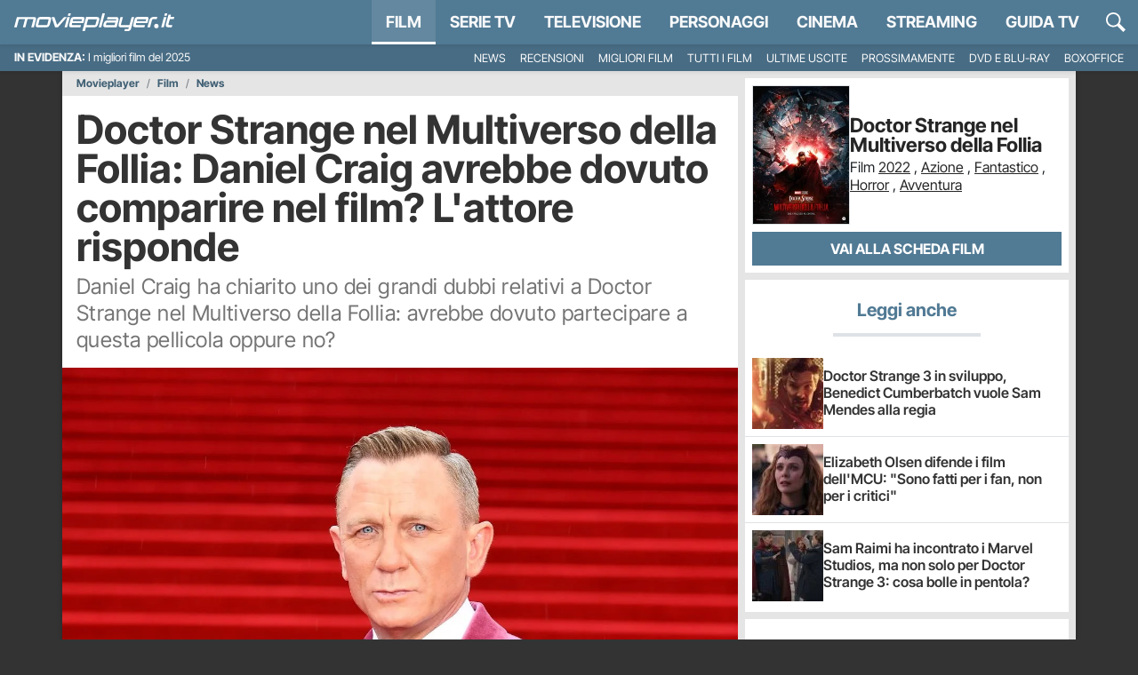

--- FILE ---
content_type: application/x-javascript
request_url: https://movieplayer.it/static/js/news_article.0d433625c6d5430e.js
body_size: 8166
content:
(()=>{var t={7484:function(t){t.exports=function(){"use strict";var t="millisecond",e="second",n="minute",r="hour",a="week",o="month",i="quarter",s="year",u="date",c="Invalid Date",l=/^(\d{4})[-/]?(\d{1,2})?[-/]?(\d{0,2})[Tt\s]*(\d{1,2})?:?(\d{1,2})?:?(\d{1,2})?[.:]?(\d+)?$/,d=/\[([^\]]+)]|Y{1,4}|M{1,4}|D{1,2}|d{1,4}|H{1,2}|h{1,2}|a|A|m{1,2}|s{1,2}|Z{1,2}|SSS/g,f=function(t,e,n){var r=String(t);return!r||r.length>=e?t:""+Array(e+1-r.length).join(n)+t},h="en",m={};m[h]={name:"en",weekdays:"Sunday_Monday_Tuesday_Wednesday_Thursday_Friday_Saturday".split("_"),months:"January_February_March_April_May_June_July_August_September_October_November_December".split("_"),ordinal:function(t){var e=["th","st","nd","rd"],n=t%100;return"["+t+(e[(n-20)%10]||e[n]||e[0])+"]"}};var p="$isDayjsObject",v=function(t){return t instanceof b||!(!t||!t[p])},y=function t(e,n,r){var a;if(!e)return h;if("string"==typeof e){var o=e.toLowerCase();m[o]&&(a=o),n&&(m[o]=n,a=o);var i=e.split("-");if(!a&&i.length>1)return t(i[0])}else{var s=e.name;m[s]=e,a=s}return!r&&a&&(h=a),a||!r&&h},g=function(t,e){if(v(t))return t.clone();var n="object"==typeof e?e:{};return n.date=t,n.args=arguments,new b(n)},_={s:f,z:function(t){var e=-t.utcOffset(),n=Math.abs(e);return(e<=0?"+":"-")+f(Math.floor(n/60),2,"0")+":"+f(n%60,2,"0")},m:function t(e,n){if(e.date()<n.date())return-t(n,e);var r=12*(n.year()-e.year())+(n.month()-e.month()),a=e.clone().add(r,o),i=n-a<0,s=e.clone().add(r+(i?-1:1),o);return+(-(r+(n-a)/(i?a-s:s-a))||0)},a:function(t){return t<0?Math.ceil(t)||0:Math.floor(t)},p:function(c){return({M:o,y:s,w:a,d:"day",D:u,h:r,m:n,s:e,ms:t,Q:i})[c]||String(c||"").toLowerCase().replace(/s$/,"")},u:function(t){return void 0===t}};_.l=y,_.i=v,_.w=function(t,e){return g(t,{locale:e.$L,utc:e.$u,x:e.$x,$offset:e.$offset})};var b=function(){function f(t){this.$L=y(t.locale,null,!0),this.parse(t),this.$x=this.$x||t.x||{},this[p]=!0}var h=f.prototype;return h.parse=function(t){this.$d=function(t){var e=t.date,n=t.utc;if(null===e)return new Date(NaN);if(_.u(e))return new Date;if(e instanceof Date)return new Date(e);if("string"==typeof e&&!/Z$/i.test(e)){var r=e.match(l);if(r){var a=r[2]-1||0,o=(r[7]||"0").substring(0,3);return n?new Date(Date.UTC(r[1],a,r[3]||1,r[4]||0,r[5]||0,r[6]||0,o)):new Date(r[1],a,r[3]||1,r[4]||0,r[5]||0,r[6]||0,o)}}return new Date(e)}(t),this.init()},h.init=function(){var t=this.$d;this.$y=t.getFullYear(),this.$M=t.getMonth(),this.$D=t.getDate(),this.$W=t.getDay(),this.$H=t.getHours(),this.$m=t.getMinutes(),this.$s=t.getSeconds(),this.$ms=t.getMilliseconds()},h.$utils=function(){return _},h.isValid=function(){return this.$d.toString()!==c},h.isSame=function(t,e){var n=g(t);return this.startOf(e)<=n&&n<=this.endOf(e)},h.isAfter=function(t,e){return g(t)<this.startOf(e)},h.isBefore=function(t,e){return this.endOf(e)<g(t)},h.$g=function(t,e,n){return _.u(t)?this[e]:this.set(n,t)},h.unix=function(){return Math.floor(this.valueOf()/1e3)},h.valueOf=function(){return this.$d.getTime()},h.startOf=function(t,i){var c=this,l=!!_.u(i)||i,d=_.p(t),f=function(t,e){var n=_.w(c.$u?Date.UTC(c.$y,e,t):new Date(c.$y,e,t),c);return l?n:n.endOf("day")},h=function(t,e){return _.w(c.toDate()[t].apply(c.toDate("s"),(l?[0,0,0,0]:[23,59,59,999]).slice(e)),c)},m=this.$W,p=this.$M,v=this.$D,y="set"+(this.$u?"UTC":"");switch(d){case s:return l?f(1,0):f(31,11);case o:return l?f(1,p):f(0,p+1);case a:var g=this.$locale().weekStart||0,b=(m<g?m+7:m)-g;return f(l?v-b:v+(6-b),p);case"day":case u:return h(y+"Hours",0);case r:return h(y+"Minutes",1);case n:return h(y+"Seconds",2);case e:return h(y+"Milliseconds",3);default:return this.clone()}},h.endOf=function(t){return this.startOf(t,!1)},h.$set=function(a,i){var c,l=_.p(a),d="set"+(this.$u?"UTC":""),f=((c={}).day=d+"Date",c[u]=d+"Date",c[o]=d+"Month",c[s]=d+"FullYear",c[r]=d+"Hours",c[n]=d+"Minutes",c[e]=d+"Seconds",c[t]=d+"Milliseconds",c)[l],h="day"===l?this.$D+(i-this.$W):i;if(l===o||l===s){var m=this.clone().set(u,1);m.$d[f](h),m.init(),this.$d=m.set(u,Math.min(this.$D,m.daysInMonth())).$d}else f&&this.$d[f](h);return this.init(),this},h.set=function(t,e){return this.clone().$set(t,e)},h.get=function(t){return this[_.p(t)]()},h.add=function(t,i){var u,c=this;t=Number(t);var l=_.p(i),d=function(e){var n=g(c);return _.w(n.date(n.date()+Math.round(e*t)),c)};if(l===o)return this.set(o,this.$M+t);if(l===s)return this.set(s,this.$y+t);if("day"===l)return d(1);if(l===a)return d(7);var f=((u={})[n]=6e4,u[r]=36e5,u[e]=1e3,u)[l]||1,h=this.$d.getTime()+t*f;return _.w(h,this)},h.subtract=function(t,e){return this.add(-1*t,e)},h.format=function(t){var e=this,n=this.$locale();if(!this.isValid())return n.invalidDate||c;var r=t||"YYYY-MM-DDTHH:mm:ssZ",a=_.z(this),o=this.$H,i=this.$m,s=this.$M,u=n.weekdays,l=n.months,f=n.meridiem,h=function(t,n,a,o){return t&&(t[n]||t(e,r))||a[n].slice(0,o)},m=function(t){return _.s(o%12||12,t,"0")},p=f||function(t,e,n){var r=t<12?"AM":"PM";return n?r.toLowerCase():r};return r.replace(d,function(t,r){return r||function(t){switch(t){case"YY":return String(e.$y).slice(-2);case"YYYY":return _.s(e.$y,4,"0");case"M":return s+1;case"MM":return _.s(s+1,2,"0");case"MMM":return h(n.monthsShort,s,l,3);case"MMMM":return h(l,s);case"D":return e.$D;case"DD":return _.s(e.$D,2,"0");case"d":return String(e.$W);case"dd":return h(n.weekdaysMin,e.$W,u,2);case"ddd":return h(n.weekdaysShort,e.$W,u,3);case"dddd":return u[e.$W];case"H":return String(o);case"HH":return _.s(o,2,"0");case"h":return m(1);case"hh":return m(2);case"a":return p(o,i,!0);case"A":return p(o,i,!1);case"m":return String(i);case"mm":return _.s(i,2,"0");case"s":return String(e.$s);case"ss":return _.s(e.$s,2,"0");case"SSS":return _.s(e.$ms,3,"0");case"Z":return a}return null}(t)||a.replace(":","")})},h.utcOffset=function(){return-(15*Math.round(this.$d.getTimezoneOffset()/15))},h.diff=function(t,u,c){var l,d=this,f=_.p(u),h=g(t),m=(h.utcOffset()-this.utcOffset())*6e4,p=this-h,v=function(){return _.m(d,h)};switch(f){case s:l=v()/12;break;case o:l=v();break;case i:l=v()/3;break;case a:l=(p-m)/6048e5;break;case"day":l=(p-m)/864e5;break;case r:l=p/36e5;break;case n:l=p/6e4;break;case e:l=p/1e3;break;default:l=p}return c?l:_.a(l)},h.daysInMonth=function(){return this.endOf(o).$D},h.$locale=function(){return m[this.$L]},h.locale=function(t,e){if(!t)return this.$L;var n=this.clone(),r=y(t,e,!0);return r&&(n.$L=r),n},h.clone=function(){return _.w(this.$d,this)},h.toDate=function(){return new Date(this.valueOf())},h.toJSON=function(){return this.isValid()?this.toISOString():null},h.toISOString=function(){return this.$d.toISOString()},h.toString=function(){return this.$d.toUTCString()},f}(),w=b.prototype;return g.prototype=w,[["$ms",t],["$s",e],["$m",n],["$H",r],["$W","day"],["$M",o],["$y",s],["$D",u]].forEach(function(t){w[t[1]]=function(e){return this.$g(e,t[0],t[1])}}),g.extend=function(t,e){return t.$i||(t(e,b,g),t.$i=!0),g},g.locale=y,g.isDayjs=v,g.unix=function(t){return g(1e3*t)},g.en=m[h],g.Ls=m,g.p={},g}()},5551:function(t,e,n){t.exports=function(t){"use strict";var e={name:"it",weekdays:"domenica_luned\xec_marted\xec_mercoled\xec_gioved\xec_venerd\xec_sabato".split("_"),weekdaysShort:"dom_lun_mar_mer_gio_ven_sab".split("_"),weekdaysMin:"do_lu_ma_me_gi_ve_sa".split("_"),months:"gennaio_febbraio_marzo_aprile_maggio_giugno_luglio_agosto_settembre_ottobre_novembre_dicembre".split("_"),weekStart:1,monthsShort:"gen_feb_mar_apr_mag_giu_lug_ago_set_ott_nov_dic".split("_"),formats:{LT:"HH:mm",LTS:"HH:mm:ss",L:"DD/MM/YYYY",LL:"D MMMM YYYY",LLL:"D MMMM YYYY HH:mm",LLLL:"dddd D MMMM YYYY HH:mm"},relativeTime:{future:"tra %s",past:"%s fa",s:"qualche secondo",m:"un minuto",mm:"%d minuti",h:"un' ora",hh:"%d ore",d:"un giorno",dd:"%d giorni",M:"un mese",MM:"%d mesi",y:"un anno",yy:"%d anni"},ordinal:function(t){return t+"\xba"}};return(t&&"object"==typeof t&&"default"in t?t:{default:t}).default.locale(e,null,!0),e}(n(7484))},4110:function(t){t.exports=function(t,e,n){t=t||{};var r=e.prototype,a={future:"in %s",past:"%s ago",s:"a few seconds",m:"a minute",mm:"%d minutes",h:"an hour",hh:"%d hours",d:"a day",dd:"%d days",M:"a month",MM:"%d months",y:"a year",yy:"%d years"};function o(t,e,n,a){return r.fromToBase(t,e,n,a)}n.en.relativeTime=a,r.fromToBase=function(e,r,o,i,s){for(var u,c,l,d=o.$locale().relativeTime||a,f=t.thresholds||[{l:"s",r:44,d:"second"},{l:"m",r:89},{l:"mm",r:44,d:"minute"},{l:"h",r:89},{l:"hh",r:21,d:"hour"},{l:"d",r:35},{l:"dd",r:25,d:"day"},{l:"M",r:45},{l:"MM",r:10,d:"month"},{l:"y",r:17},{l:"yy",d:"year"}],h=f.length,m=0;m<h;m+=1){var p=f[m];p.d&&(u=i?n(e).diff(o,p.d,!0):o.diff(e,p.d,!0));var v=(t.rounding||Math.round)(Math.abs(u));if(l=u>0,v<=p.r||!p.r){v<=1&&m>0&&(p=f[m-1]);var y=d[p.l];s&&(v=s(""+v)),c="string"==typeof y?y.replace("%d",v):y(v,r,p.l,l);break}}if(r)return c;var g=l?d.future:d.past;return"function"==typeof g?g(c):g.replace("%s",c)},r.to=function(t,e){return o(t,e,this,!0)},r.from=function(t,e){return o(t,e,this)};var i=function(t){return t.$u?n.utc():n()};r.toNow=function(t){return this.to(i(this),t)},r.fromNow=function(t){return this.from(i(this),t)}}},7866:function(){var t;t=function(){var t=document.querySelector("#_admin_bar"),e=new URL("/misc/admin_tools/".concat(t.dataset.ct,"/").concat(t.dataset.id,"/"),window.location.origin),n=t.dataset.main_related,r=t.dataset.main_related_ctype;n&&e.searchParams.append("mr",n),r&&e.searchParams.append("mr_ct",r),fetch(e.toString(),{headers:{"X-Requested-With":"XMLHttpRequest"}}).then(function(t){return t.json()}).then(function(e){e.admin_bar&&(t.outerHTML=e.admin_bar,document.querySelector("#_admin_bar_icon").addEventListener("click",function(t){t.preventDefault(),t.stopImmediatePropagation(),document.querySelector("#admin_bar").classList.toggle("d-none")}))}).catch(function(t){console.warn(t)})},"loading"!==document.readyState?t():document.addEventListener("DOMContentLoaded",t)},4595:function(t,e,n){"use strict";var r,a=n(7484),o=n.n(a),i=n(4110),s=n.n(i);n(5551),o().extend(s()),o().locale("it"),r=function(){var t=o()().format("YYYY-MM-DD"),e=!0,n=!1,r=void 0;try{for(var a,i=document.querySelectorAll("._article_date")[Symbol.iterator]();!(e=(a=i.next()).done);e=!0){var s=a.value;if(o()(s.dataset.date,"YYYY-MM-DD").format("YYYY-MM-DD")===t){var u=o()(s.dataset.date,"YYYY-MM-DD HH:mm:ss").fromNow();s.textContent=u}}}catch(t){n=!0,r=t}finally{try{e||null==i.return||i.return()}finally{if(n)throw r}}var c=document.querySelector("#_article_pub_date");if(c&&o()(c.dataset.date,"YYYY-MM-DD").format("YYYY-MM-DD")===t){var l=o()(c.dataset.date,"YYYY-MM-DD HH:mm:ss").fromNow();c.textContent=l}},"loading"!==document.readyState?r():document.addEventListener("DOMContentLoaded",r)},2375:function(t,e,n){"use strict";var r,a=n(7727),o=n.n(a),i=n(9911),s=function(){var t;function e(t){if(!(this instanceof e))throw TypeError("Cannot call a class as a function");this.version="3.3.1",this.defaults={selector:null,elements:null},this.settings=Object.assign({},this.defaults,t),this.instance=o()({selector:this.settings.selector,elements:this.settings.elements}),this.attachListener()}return t=[{key:"attachListener",value:function(){var t=this,e=!0,n=!1,r=void 0;try{for(var a,o=document.querySelectorAll(this.settings.selector)[Symbol.iterator]();!(e=(a=o.next()).done);e=!0)!function(){var e=a.value;e.addEventListener("click",function(n){(0,i.wH)().then(function(){n.preventDefault(),t.instance.openAt(e.dataset.galleryIndex)})})}()}catch(t){n=!0,r=t}finally{try{e||null==o.return||o.return()}finally{if(n)throw r}}}}],function(t,e){for(var n=0;n<e.length;n++){var r=e[n];r.enumerable=r.enumerable||!1,r.configurable=!0,"value"in r&&(r.writable=!0),Object.defineProperty(t,r.key,r)}}(e.prototype,t),e}(),u=function(){var t;function e(t,n){var r=this;if(!(this instanceof e))throw TypeError("Cannot call a class as a function");this.defaults={kind:null,url:null,title:"",suffix:""},this.options=Object.assign({},this.defaults,n),this.button=t,this.options.url||(this.options.url=encodeURIComponent(window.location.href.split("?")[0])),this.options.kind||(this.options.kind=autodetect_share_type(button)),this.options.title||(this.options.title=document.title),this.options.title&&(this.options.title=encodeURIComponent(this.options.title)),this.options.suffix&&(this.options.suffix=encodeURIComponent(this.options.suffix)),this.button.addEventListener("click",function(t){if(t.preventDefault(),t.stopImmediatePropagation(),"facebook"===r.options.kind){var e="https://www.facebook.com/sharer/sharer.php?u=".concat(r.options.url);r.openPopup(e,"facebook_share",600,500)}else if("x"===r.options.kind){var n="https://twitter.com/intent/tweet?text=".concat(r.options.title," ").concat(r.options.url," ").concat(r.options.suffix);r.openPopup(n,"x_share",600,500)}else if("telegram"===r.options.kind){var a="https://telegram.me/share/url?url=".concat(r.options.url,"&text=").concat(r.options.title);r.openPopup(a,"telegram_share",600,500)}else if("whatsapp"===r.options.kind){var o="https://api.whatsapp.com/send?text=".concat(r.options.title," ").concat(r.options.url);r.openPopup(o,"whatsapp_share",600,500)}})}return t=[{key:"openPopup",value:function(t,e,n,r){var a=Math.round(screen.width/2-n/2),o=0;screen.height>r&&(o=Math.round(screen.height/3-r/2));var i="left=".concat(a,",top=").concat(o,",width=").concat(n,",height=").concat(r,",personalbar=0,toolbar=0,scrollbars=1,resizable=1"),s=window.open(t,e,i);if(!s){location.href=t;return}return s.focus(),s}}],function(t,e){for(var n=0;n<e.length;n++){var r=e[n];r.enumerable=r.enumerable||!1,r.configurable=!0,"value"in r&&(r.writable=!0),Object.defineProperty(t,r.key,r)}}(e.prototype,t),e}();r=function(){var t=!0,e=!1,n=void 0;try{for(var r,a=document.querySelectorAll(".article__content__leggi-anche a")[Symbol.iterator]();!(t=(r=a.next()).done);t=!0)r.value.addEventListener("click",function(){(0,i.wH)().then(function(){(0,i._Q)("read-more-link")})})}catch(t){e=!0,n=t}finally{try{t||null==a.return||a.return()}finally{if(e)throw n}}var o=!0,c=!1,l=void 0;try{for(var d,f=document.querySelectorAll("a._related_articles")[Symbol.iterator]();!(o=(d=f.next()).done);o=!0)d.value.addEventListener("click",function(){(0,i.wH)().then(function(){(0,i._Q)("related-content-link")})})}catch(t){c=!0,l=t}finally{try{o||null==f.return||f.return()}finally{if(c)throw l}}var h=!0,m=!1,p=void 0;try{for(var v,y=document.querySelectorAll("._article_gallery")[Symbol.iterator]();!(h=(v=y.next()).done);h=!0){var g=v.value;new s({selector:g.dataset.gallerySelector})}}catch(t){m=!0,p=t}finally{try{h||null==y.return||y.return()}finally{if(m)throw p}}var _=[];document.querySelectorAll(".galleria_single img").forEach(function(t,e){_.push({href:t.dataset.gallerySrc,title:t.dataset.caption}),t.dataset.galleryIndex=e}),new s({elements:_,selector:".galleria_single img"}),document.querySelector(".social-share")&&(new u(document.querySelector(".social-share .social-facebook-share"),{kind:"facebook"}),new u(document.querySelector(".social-share .social-X-share"),{kind:"x",suffix:"via @movieplayer_it"}),new u(document.querySelector(".social-share .social-telegram-share"),{kind:"telegram"}),new u(document.querySelector(".social-share .social-whatsapp-share"),{kind:"whatsapp"}));var b=document.querySelector("#_share-mb");b&&b.addEventListener("click",function(t){t.preventDefault();if("function"==typeof navigator.share)navigator.share({text:b.dataset.text,url:window.location.href});else{b.classList.add("d-none");var e=document.querySelector("#_social-share");e&&e.classList.replace("d-none","d-flex")}});var w=document.querySelector("#_article_index");if(w){var M=!0,S=!1,$=void 0;try{for(var D,k=document.querySelectorAll("._index_toggle")[Symbol.iterator]();!(M=(D=k.next()).done);M=!0)!function(){var t=D.value;t.addEventListener("click",function(e){e.preventDefault(),w.classList.toggle("closed");var n=t.querySelector("#_index_label");n&&("Mostra di pi\xf9"===n.textContent?n.textContent="Mostra di meno":n.textContent="Mostra di pi\xf9")})}()}catch(t){S=!0,$=t}finally{try{M||null==k.return||k.return()}finally{if(S)throw $}}}document.addEventListener("lazybeforeunveil",function(t){var e=t.target;e.classList.contains("_tw_embed")?new i.LS().checkConsent().then(function(t){t&&(window.twttr=function(t,e,n){var r=t.getElementsByTagName(e)[0],a=window.twttr||{};if(t.getElementById(n))return a;var o=t.createElement(e);return o.id=n,o.src="https://platform.twitter.com/widgets.js",r.parentNode.insertBefore(o,r),a._e=[],a.ready=function(t){a._e.push(t)},a}(document,"script","twitter-wjs"),twttr.ready(function(t){var n=e.querySelector("._tw_error");t.widgets.createTweet(e.dataset.id,e).then(function(t){void 0===t&&(n.classList.remove("d-none"),n.classList.add("d-flex"))}).catch(function(t){n.classList.remove("d-none"),n.classList.add("d-flex")})}))}):e.classList.contains("_ig_embed")&&new i.LS().checkConsent().then(function(t){t&&(0,i.ve)("instagram-js","https://www.instagram.com/static/bundles/metro/EmbedSDK.js/33cd2c5d5d59.js").then(function(){e.innerHTML=JSON.parse(e.querySelector("script").textContent).embed,instgrm.Embeds.process()}).catch(function(t){console.warn(" --- Error: ",t)})})});var O=!0,Y=!1,L=void 0;try{for(var x,j=document.querySelectorAll("._yt_embed")[Symbol.iterator]();!(O=(x=j.next()).done);O=!0){var T=x.value;new IntersectionObserver(function(t,e){t.map(function(t){if(t.isIntersecting){var n=t.target.dataset.yt;t.target.src="https://www.youtube.com/embed/".concat(n,"?rel=0"),e.unobserve(t.target)}})}).observe(T)}}catch(t){Y=!0,L=t}finally{try{O||null==j.return||j.return()}finally{if(Y)throw L}}},"loading"!==document.readyState?r():document.addEventListener("DOMContentLoaded",r)}},e={};function n(r){var a=e[r];if(void 0!==a)return a.exports;var o=e[r]={exports:{}};return t[r].call(o.exports,o,o.exports,n),o.exports}n.m=t,n.n=t=>{var e=t&&t.__esModule?()=>t.default:()=>t;return n.d(e,{a:e}),e},(()=>{var t,e=Object.getPrototypeOf?t=>Object.getPrototypeOf(t):t=>t.__proto__;n.t=function(r,a){if(1&a&&(r=this(r)),8&a||"object"==typeof r&&r&&(4&a&&r.__esModule||16&a&&"function"==typeof r.then))return r;var o=Object.create(null);n.r(o);var i={};t=t||[null,e({}),e([]),e(e)];for(var s=2&a&&r;"object"==typeof s&&!~t.indexOf(s);s=e(s))Object.getOwnPropertyNames(s).forEach(t=>{i[t]=()=>r[t]});return i.default=()=>r,n.d(o,i),o}})(),n.d=(t,e)=>{for(var r in e)n.o(e,r)&&!n.o(t,r)&&Object.defineProperty(t,r,{enumerable:!0,get:e[r]})},n.f={},n.e=t=>Promise.all(Object.keys(n.f).reduce((e,r)=>(n.f[r](t,e),e),[])),n.k=t=>""+t+".css",n.u=t=>"js/"+t+"."+n.h()+".chunk.js",n.miniCssF=t=>""+t+".css",n.h=()=>"0d433625c6d5430e",n.g=(()=>{if("object"==typeof globalThis)return globalThis;try{return this||Function("return this")()}catch(t){if("object"==typeof window)return window}})(),n.o=(t,e)=>Object.prototype.hasOwnProperty.call(t,e),(()=>{var t={},e="movieplayer:";n.l=function(r,a,o,i){if(t[r])return void t[r].push(a);if(void 0!==o)for(var s,u,c=document.getElementsByTagName("script"),l=0;l<c.length;l++){var d=c[l];if(d.getAttribute("src")==r||d.getAttribute("data-webpack")==e+o){s=d;break}}s||(u=!0,(s=document.createElement("script")).charset="utf-8",s.timeout=120,n.nc&&s.setAttribute("nonce",n.nc),s.setAttribute("data-webpack",e+o),s.src=r),t[r]=[a];var f=function(e,n){s.onerror=s.onload=null,clearTimeout(h);var a=t[r];if(delete t[r],s.parentNode&&s.parentNode.removeChild(s),a&&a.forEach(function(t){return t(n)}),e)return e(n)},h=setTimeout(f.bind(null,void 0,{type:"timeout",target:s}),12e4);s.onerror=f.bind(null,s.onerror),s.onload=f.bind(null,s.onload),u&&document.head.appendChild(s)}})(),n.r=t=>{"undefined"!=typeof Symbol&&Symbol.toStringTag&&Object.defineProperty(t,Symbol.toStringTag,{value:"Module"}),Object.defineProperty(t,"__esModule",{value:!0})},(()=>{var t=[];n.O=(e,r,a,o)=>{if(r){o=o||0;for(var i=t.length;i>0&&t[i-1][2]>o;i--)t[i]=t[i-1];t[i]=[r,a,o];return}for(var s=1/0,i=0;i<t.length;i++){for(var[r,a,o]=t[i],u=!0,c=0;c<r.length;c++)(!1&o||s>=o)&&Object.keys(n.O).every(t=>n.O[t](r[c]))?r.splice(c--,1):(u=!1,o<s&&(s=o));if(u){t.splice(i--,1);var l=a();void 0!==l&&(e=l)}}return e}})(),n.rv=()=>"1.3.11",(()=>{n.g.importScripts&&(t=n.g.location+"");var t,e=n.g.document;if(!t&&e&&(e.currentScript&&"SCRIPT"===e.currentScript.tagName.toUpperCase()&&(t=e.currentScript.src),!t)){var r=e.getElementsByTagName("script");if(r.length)for(var a=r.length-1;a>-1&&(!t||!/^http(s?):/.test(t));)t=r[a--].src}if(!t)throw Error("Automatic publicPath is not supported in this browser");n.p=(t=t.replace(/^blob:/,"").replace(/#.*$/,"").replace(/\?.*$/,"").replace(/\/[^\/]+$/,"/"))+"../"})(),(()=>{var t={1014:0};n.f.j=function(e,r){var a=n.o(t,e)?t[e]:void 0;if(0!==a)if(a)r.push(a[2]);else{var o=new Promise((n,r)=>a=t[e]=[n,r]);r.push(a[2]=o);var i=n.p+n.u(e),s=Error();n.l(i,function(r){if(n.o(t,e)&&(0!==(a=t[e])&&(t[e]=void 0),a)){var o=r&&("load"===r.type?"missing":r.type),i=r&&r.target&&r.target.src;s.message="Loading chunk "+e+" failed.\n("+o+": "+i+")",s.name="ChunkLoadError",s.type=o,s.request=i,a[1](s)}},"chunk-"+e,e)}},n.O.j=e=>0===t[e];var e=(e,r)=>{var a,o,[i,s,u]=r,c=0;if(i.some(e=>0!==t[e])){for(a in s)n.o(s,a)&&(n.m[a]=s[a]);if(u)var l=u(n)}for(e&&e(r);c<i.length;c++)o=i[c],n.o(t,o)&&t[o]&&t[o][0](),t[o]=0;return n.O(l)},r=self.webpackChunkmovieplayer=self.webpackChunkmovieplayer||[];r.forEach(e.bind(null,0)),r.push=e.bind(null,r.push.bind(r))})(),n.ruid="bundler=rspack@1.3.11",n.O(void 0,["1830","1899"],function(){return n(3786)}),n.O(void 0,["1830","1899"],function(){return n(4595)}),n.O(void 0,["1830","1899"],function(){return n(2375)});var r=n.O(void 0,["1830","1899"],function(){return n(7866)});r=n.O(r)})();
//# sourceMappingURL=news_article.0d433625c6d5430e.js.map